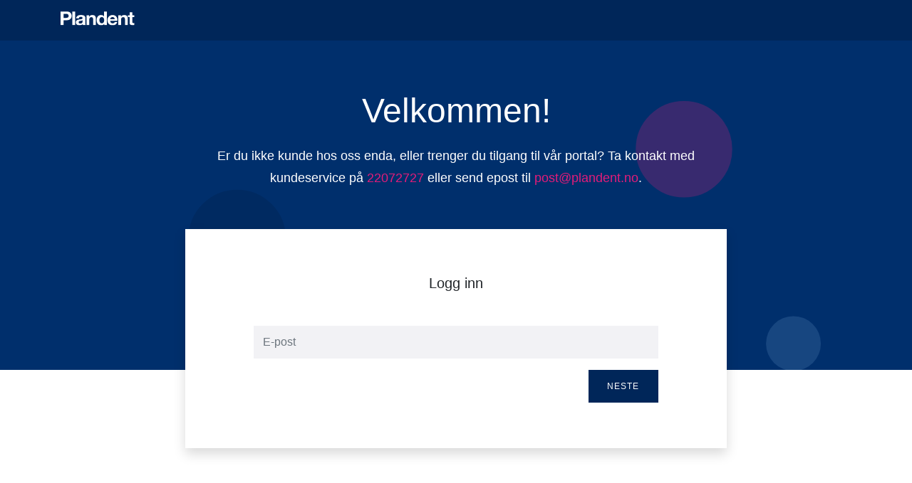

--- FILE ---
content_type: text/html; charset=utf-8
request_url: https://idpno.plandent.com/Account/Login?ReturnUrl=%2Fconnect%2Fauthorize%2Fcallback%3Fclient_id%3Ducp-no1-production%26response_type%3Did_token%2520code%26scope%3Dopenid%2520profile%2520email%2520integration_layer%2520offline_access%2520role%2520customer_id%26state%3DOpenIdConnect.AuthenticationProperties%253D4uS5-Csg1Izzj0GlU1ki-mOinvqql0s-7mNpVvR0tYMYgJFS-u1c2YXFzdLEuGzKEpEKY-kjHxm4IrNF55okgfpdDJpm6sMbY1FK6FL4_XTYkOcPPzunsi9XMNUic21tCaDNy3MH1sLVe1UP1SppuiPk1M2i4euidN3-UYPKAg2JWXLN5tNZDZL2IT_6AW_HBnyF-ByFH80Ny-0v2lht0M_LFg3WxgIWAlynCSIW1zYm2mFo1HSAFd_2qtTOKdb_c5OhUQQXA08r-SnqYKK15g%26response_mode%3Dform_post%26nonce%3D638496515609740600.NDM3OGJiY2UtZmM1OC00MTk3LWIxMjEtYWRlOTg0MjU1YTVmOGEzNzc3ZjctZDZmOS00ZTYyLThkZGYtOTdmNmQwZjk5Mjg3%26ui_locales%3Dnb-NO%26redirect_uri%3Dhttps%253A%252F%252Fwww.plandent.no%252Flogin%26x-client-SKU%3DID_NET462%26x-client-ver%3D6.32.2.0
body_size: 2788
content:


<!DOCTYPE html>
<html lang="en">
<head>
	<meta charset="utf-8" />
	<meta name="viewport" content="width=device-width, initial-scale=1.0" />
	
	

	<title>Logg inn - Plandent Login</title>

	<link rel="stylesheet" href="https://stackpath.bootstrapcdn.com/bootstrap/4.4.1/css/bootstrap.min.css" integrity="sha384-Vkoo8x4CGsO3+Hhxv8T/Q5PaXtkKtu6ug5TOeNV6gBiFeWPGFN9MuhOf23Q9Ifjh" crossorigin="anonymous">
	<link rel="stylesheet" href="/css/main.css?v=_7ZkYw9gMVmYgfXBPbjmAm9nITTzWZpItOLKIs0d9qE" />
	<link rel="shortcut icon" href="/favicon.png" type="image/x-icon" />
</head>
<body>
	<div class="c-header">
		<div class="container">
			<nav class="navbar navbar-expand-lg p-0 pt-3 pb-3">


				<a class="navbar-brand pt-0" href="/">
						<img src="/logo.svg" width="104" height="20" alt="Plandent" />
				</a>


				<div class="navbar-collapse collapse justify-content-between align-items-center w-80" id="navbar-main">
				</div>

				






			</nav>
		</div>
	</div>

	


<div class="c-header-dots">
	<div class="c-header-dots__inner">
		<div class="c-header-dots__background">
			<svg>
				<circle cx="26%" cy="60%" r="5%" fill="#000" stroke="#000" stroke-width="40" class="random-circle" style="opacity: 0.1;"></circle>
				<circle cx="31%" cy="93%" r="9%" fill="#407EC9" stroke="#407EC9" stroke-width="0" class="random-circle" style="opacity: 0.15;"></circle>
				<circle cx="87%" cy="92%" r="4%" fill="#729FD1" stroke="#729FD1" stroke-width="0" class="random-circle" style="opacity: 0.2;"></circle>
				<circle cx="75%" cy="33%" r="6%" fill="#E31C79" stroke="#E31C79" stroke-width="20" class="random-circle" style="opacity: 0.25;"></circle>
				<circle cx="58%" cy="80%" r="8%" fill="#407EC9" stroke="#407EC9" stroke-width="30" class="random-circle" style="opacity: 0.2;"></circle>
			</svg>
		</div>
	</div>
	<div class="c-header-dots__content">
		<div class="container">
			
	
<div class="row h-100 justify-content-center align-items-center">
	<div class="col-md-10 col-lg-8">
			<div class="login-text text-center mb-3">
				<h1>Velkommen!</h1>
				<p>
					Er du ikke kunde hos oss enda, eller trenger du tilgang til vår portal? Ta kontakt med kundeservice på <a href="tel:22072727">22072727</a> eller send epost til <a href="mailto:post@plandent.no">post@plandent.no</a>.
				</p>
			</div>
	</div>
</div>



			<div class="row h-100 justify-content-center align-items-center">
<div class="col-md-10 col-lg-8 bg-white shadow login-box">
	<h1 class="h5 mb-5 text-center">Logg inn</h1>
	

	


	<form method="post" action="/?returnurl=%2Fconnect%2Fauthorize%2Fcallback%3Fclient_id%3Ducp-no1-production%26response_type%3Did_token%2520code%26scope%3Dopenid%2520profile%2520email%2520integration_layer%2520offline_access%2520role%2520customer_id%26state%3DOpenIdConnect.AuthenticationProperties%[base64]%26response_mode%3Dform_post%26nonce%3D638496515609740600.NDM3OGJiY2UtZmM1OC00MTk3LWIxMjEtYWRlOTg0MjU1YTVmOGEzNzc3ZjctZDZmOS00ZTYyLThkZGYtOTdmNmQwZjk5Mjg3%26ui_locales%3Dnb-NO%26redirect_uri%3Dhttps%253A%252F%252Fwww.plandent.no%252Flogin%26x-client-SKU%3DID_NET462%26x-client-ver%3D6.32.2.0">
		<div class="form-group">
			<label class="sr-only" for="Username">Username</label>
			<input type="text" class="form-control" placeholder="E-post" autofocus id="Username" name="Username" value="" />
		</div>
		<div class="form-group">
				<button type="submit" class="btn btn-primary float-right">Neste</button>		</div>
	<input name="__RequestVerificationToken" type="hidden" value="CfDJ8FOAU8xxXn9Dvr2xRWEogrWl0BM2us25pyeJdrdD5D0HgMwkmH6PwHIbhcyZh2czdksdlcqTPZmGeuqSFxIlO4fe1SVd1mZ0po0B2CRiLrLhTocec3-qOro9Z20UJHoVA6eNbV4vZk0R-_6ofDrMakE" /></form>

</div>			</div>
		</div>
	</div>
</div>



	<script src="https://code.jquery.com/jquery-3.4.1.slim.min.js" integrity="sha384-J6qa4849blE2+poT4WnyKhv5vZF5SrPo0iEjwBvKU7imGFAV0wwj1yYfoRSJoZ+n" crossorigin="anonymous"></script>
	<script src="https://cdn.jsdelivr.net/npm/popper.js@1.16.0/dist/umd/popper.min.js" integrity="sha384-Q6E9RHvbIyZFJoft+2mJbHaEWldlvI9IOYy5n3zV9zzTtmI3UksdQRVvoxMfooAo" crossorigin="anonymous"></script>
	<script src="https://stackpath.bootstrapcdn.com/bootstrap/4.4.1/js/bootstrap.min.js" integrity="sha384-wfSDF2E50Y2D1uUdj0O3uMBJnjuUD4Ih7YwaYd1iqfktj0Uod8GCExl3Og8ifwB6" crossorigin="anonymous"></script>
	<script src="https://unpkg.com/feather-icons"></script>
	<script>feather.replace()</script>
	
</body>
</html>


--- FILE ---
content_type: text/css
request_url: https://idpno.plandent.com/css/main.css?v=_7ZkYw9gMVmYgfXBPbjmAm9nITTzWZpItOLKIs0d9qE
body_size: 2364
content:
.logged-out iframe {
	display: none;
	width: 0;
	height: 0;
}

.validation-summary-errors ul {
	margin: 0;
	padding: 0;
	list-style: none;
}

.form-delete {
	padding: 5px;
	background-color: #f2f2f5;
	display: inline-block;
}

	.form-delete label {
		margin: 0 10px;
		position: relative;
		top: 2px;
	}

.login-text {
	color: #fff;
	line-height: 1.8;
}

.login-text-implantona {
	color: #00204B;
	line-height: 1.8;
}

	.login-text h1 {
		margin-bottom: 20px;
		-webkit-font-smoothing: antialiased;
	}

	.login-text p {
		font-size: 1.1rem;
	}

.login-box {
	padding: 2rem;
	margin: 0 2rem;
	position: relative;
	top: 30px;
}
a#languageSelection {
	background-color: transparent;
	border: 0;
	font-size: 1rem;
}

/*.btn {
	display: inline-block;
	width: auto;
	overflow: visible;
	padding: 12px 32px;
	text-align: center;
	text-decoration: none;
	background: transparent;
	text-transform: none;
	text-shadow: none;
	word-spacing: normal;
	letter-spacing: normal;
	font-weight: 500;
	font-size: 12px;
	line-height: 1.33;
	text-transform: uppercase;
	letter-spacing: 1px;
	cursor: pointer;
	border: 1px solid #002659;
	background-color: #002659;
	color: #fff;
	border-radius: 0;
}*/

.btn {
	font-weight: 500;
	font-size: 12px;
	padding: .8rem 1.6rem;
	text-transform: uppercase;
	letter-spacing: 1px;
	border-radius: 0;
}

	.btn.create-new {
		flex: 0 1 auto;
	}

.btn-primary {
	background-color: #002659;
	border: 1px solid #002659;
}

.btn-primary-implantona {
	background-color: #FF6720;
	border: 1px solid #e4510c;
	color: #FFFFFF;
}

	.btn-primary:hover,
	.btn-primary:focus {
		background-color: #000;
		border-color: #000;
	}

.btn-sm {
	padding: .25rem .5rem;
}

.form-control {
	padding: .63rem .75rem;
	border: 1px solid #f2f2f5;
	background-color: #f2f2f5;
	color: #222;
	border-radius: 0;
	height: inherit;
}

	.form-control:focus {
		color: #222;
		border: 1px solid #f2f2f5;
		background-color: #f2f2f5;
		outline: 0;
		box-shadow: none;
	}

.btn-link,
a,
a:hover,
a:focus {
	color: #e31c79;
	font-weight: 500;
}

.page-item.active .page-link {
	background-color: #002659;
	border-color: #002659;
}

.nav-pills .nav-link.active, .nav-pills .show > .nav-link {
	background-color: #002659;
}

/* Header */
.c-header {
	background-color: rgb(0, 38, 89);
	background-color: #002659;
}

	.c-header .navbar-toggler {
		border-color: #fff;
	}

	.c-header .navbar-toggler-icon {
		background-image: url("data:image/svg+xml;charset=utf8,%3Csvg viewBox='0 0 30 30' xmlns='http://www.w3.org/2000/svg'%3E%3Cpath stroke='rgba(255, 255, 255, 0.5)' stroke-width='2' stroke-linecap='round' stroke-miterlimit='10' d='M4 7h22M4 15h22M4 23h22'/%3E%3C/svg%3E");
	}

	.c-header .dropdown-toggle {
		background-color: rgba(255, 255, 255, .1);
	}

.navbar small {
	color: white;
	display: block;
	font-size: 0.8em;
}

.navbar-brand {
	line-height: 10px;
}

/* Header dots */
.c-header-dots {
	position: relative;
	background-color: rgb(0, 47, 108);
}

.implantona-dots {
	position: relative;
	background-color: #ECF0F4;
}

.c-header-dots__inner {
	position: absolute;
	width: 100%;
	height: 100%;
}

.c-header-dots__content {
	position: relative;
	top: 40px;
}

.c-header-dots__content-heading {
	margin-bottom: 16px;
	color: #fff;
}

.c-header-dots__body {
	color: #fff;
}

.c-header-dots__background {
	height: 100%;
}

	.c-header-dots__background svg {
		width: 100%;
		height: 100%;
	}

@media (min-width:1000px) {
	h1 {
		font-size: 3rem;
	}
}

/* Checkbox */
.c-custom-checkbox {
	display: -ms-inline-flexbox;
	display: inline-flex; /* 1 */
	-ms-flex-align: center;
	align-items: center;
}

.c-custom-checkbox__input {
	display: inline-block;
	position: relative;
	-ms-flex: none;
	flex: none; /* 1 */
	width: 24px;
	height: 24px;
	vertical-align: middle;
}

.c-custom-checkbox input {
	position: absolute;
	top: 0;
	left: 0;
	z-index: 1;
	width: 100%;
	height: 100%;
	opacity: 0;
}

.c-custom-checkbox__input-graphic {
	position: absolute;
	top: 0;
	right: 0;
	bottom: 0;
	left: 0;
	background: rgb(244, 244, 247);
}

.c-custom-checkbox__mark {
	display: -ms-flexbox;
	display: flex;
	position: absolute;
	top: 0;
	bottom: 0;
	left: 0;
	-ms-flex-pack: center;
	justify-content: center;
	-ms-flex-align: center;
	align-items: center;
	width: 24px;
	opacity: 0;
}

.c-custom-checkbox label {
	margin-bottom: 0;
	margin-left: 0.5em;
}

.organization-checkbox {
	padding-left: 60px;
}

#passwordToggleIcon{
	width: 17px;
}


/* Checked
----------------------------------------------------------------------------- */
.c-custom-checkbox input:checked + .c-custom-checkbox__input-graphic .c-custom-checkbox__mark {
	opacity: 1;
	background: rgb(0, 38, 89);
	background-image: url([data-uri]);
}

/* Hover
----------------------------------------------------------------------------- */
.c-custom-checkbox input:not([disabled]):hover + .c-custom-checkbox__input-graphic {
	border-color: #666;
}

/* Focus
----------------------------------------------------------------------------- */
.c-custom-checkbox input:not([disabled]):focus + .c-custom-checkbox__input-graphic {
	border-color: #666;
}

@media (min-width:576px) {
	.c-header-dots__content {
		top: 70px;
	}

	.login-box {
		padding: 4rem 6rem;
		margin: 0;
		top: 40px;
	}
}
